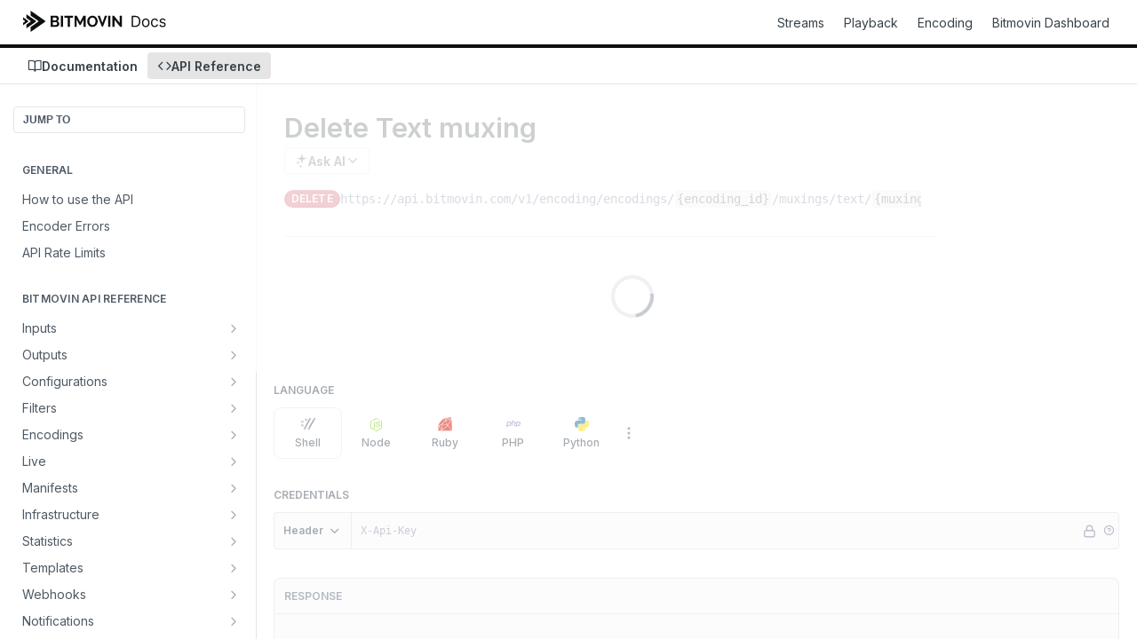

--- FILE ---
content_type: application/javascript; charset=UTF-8
request_url: https://cdn.readme.io/public/hub/web/8749.b3e7d5771ae865344c6e.js
body_size: 9563
content:
!function(){try{var e="undefined"!=typeof window?window:"undefined"!=typeof global?global:"undefined"!=typeof self?self:{},n=(new Error).stack;n&&(e._sentryDebugIds=e._sentryDebugIds||{},e._sentryDebugIds[n]="f457c973-ea9a-456c-9b19-2f66f8eaff84",e._sentryDebugIdIdentifier="sentry-dbid-f457c973-ea9a-456c-9b19-2f66f8eaff84")}catch(e){}}();var _global="undefined"!=typeof window?window:"undefined"!=typeof global?global:"undefined"!=typeof self?self:{};_global.SENTRY_RELEASE={id:"5.574.0"},(self.__LOADABLE_LOADED_CHUNKS__=self.__LOADABLE_LOADED_CHUNKS__||[]).push([[8749,8075],{9423:(e,n,r)=>{r.d(n,{A:()=>t});const t={LanguagePicker:"LanguagePickerSIxXDuYmeYsW","LanguagePicker-languages":"LanguagePicker-languages1qVVo_v6AlP9","LanguagePicker-button":"LanguagePicker-button1E91woqg9Y0e","LanguagePicker-more":"LanguagePicker-more2w3Eqm0IH_K7","LanguagePicker-button-icon":"LanguagePicker-button-icon1vy2AqvvY7se","LanguagePicker-more-icon":"LanguagePicker-more-icon2b5gJWfgjqU1","LanguagePicker-button-btn-group":"LanguagePicker-button-btn-group1Tt9rVQDXl6F","LanguagePicker-button-btn-group-icon":"LanguagePicker-button-btn-group-icon2eZtN1NP4dYY","LanguagePicker-MenuItem":"LanguagePicker-MenuItem1a37i2Yww9s9","LanguagePicker-MenuItem-icon":"LanguagePicker-MenuItem-icon1UiNjq4b8r_f","LanguagePicker-Dropdown":"LanguagePicker-Dropdown2zT7AtXn4x_j","LanguagePicker-Dropdown-button":"LanguagePicker-Dropdown-button1NnPswmWJlyM","LanguagePicker-Dropdown-icon":"LanguagePicker-Dropdown-icongq5tP6R9Q-JT","LanguagePicker-Minimal":"LanguagePicker-Minimal20T8f8jFEqzK","LanguagePicker-languageIcon-aws":"LanguagePicker-languageIcon-aws1KDyqAOVWNlJ","LanguagePicker-languageIcon-json":"LanguagePicker-languageIcon-json2XfE2-NHgbam"}},37029:(e,n,r)=>{r.d(n,{A:()=>s});var t=r(74652),a=r(49555),o=(r(23922),r(97132),r(81198),r(14041)),c=r(36511),i=r(62121);function s(){var e=(0,i.f8)((function(e){var n;return[null===(n=e.enterprise)||void 0===n?void 0:n.isChild,e.isI18nEnabled]})),n=(0,a.A)(e,2),r=n[0],s=n[1],l=(0,i.Iw)((function(e){return e.data.subdomain})),u=(0,o.useContext)(c.xt);return(0,o.useCallback)((function(e){var n=e.includeBaseUrl,a=e.pathnameSegments,o=e.hash,c=e.language,i=r&&l,d=u.length&&"en"!==u&&"lang-".concat(u);s&&c&&(d="en"!==c&&c);var g=[].concat(n?[i,d]:[],(0,t.A)(a)).filter(Boolean).map((function(e){return e.replace(/^\//,"").replace(/\/$/,"")})).join("/"),p=o?"#".concat(o.replace(/^#/,"")):"";return"/".concat(g).concat(p)}),[r,s,u,l])}},25371:(e,n,r)=>{r.d(n,{D:()=>u,A:()=>d});var t=r(49555),a=r(84880),o=r(14041),c=r(70804),i=r.n(c),s=r(60875);r(22866),r(18119),r(74397),r(3260),r(97132),r(92577);function l(e){var n,r=arguments.length>1&&void 0!==arguments[1]?arguments[1]:0;return r>=10||null==e?e:Array.isArray(e)?e.map((function(e){return l(e,r+1)})):(n=e,"object"!==(0,s.A)(n)||null===n||Array.isArray(n)?e:Object.entries(e).reduce((function(e,n){var a,o,c,i=(0,t.A)(n,2),u=i[0],d=i[1];if("string"==typeof d)if(a=d.trim(),o=a.startsWith("[")&&a.endsWith("]"),c=a.startsWith("{")&&a.endsWith("}"),(o||c)&&(2===a.length||a.includes('"')||a.includes(",")))try{var g=JSON.parse(d);"object"===(0,s.A)(g)&&null!==g?e[u]=l(g,r+1):e[u]=d}catch(n){e[u]=d}else e[u]=d;else"object"===(0,s.A)(d)?e[u]=l(d,r+1):e[u]=d;return e}),{}))}var u=function(e){return JSON.stringify(e,void 0,2)};const d=function(e,n){var r=(0,o.useState)(e),c=(0,t.A)(r,2),s=c[0],d=c[1],g=(0,o.useState)(n),p=(0,t.A)(g,2),f=p[0],m=p[1];(0,o.useEffect)((function(){try{if(!e)return void d("");if("xml"===f)d(i()(e));else if("string"==typeof e)try{var n=l(JSON.parse(e));d(u(n))}catch(n){d(e)}else{var r=l(e);d(u(r))}}catch(n){d(e)}}),[e,f]);var h=(0,o.useCallback)((function(e){a.zd.json(e)?m("json"):a.zd.xml(e)?m("xml"):m("text")}),[m]);return{formattedCode:s,language:f,setFormattedLanguage:h}}},69908:(e,n,r)=>{r.d(n,{A:()=>i});r(28200),r(97132),r(18586);var t=r(31085),a=r(14041),o=r(36511),c=r(30746);const i=function(){var e,n=(0,a.useContext)(o.Rs),r=(null==n||null===(e=n.user)||void 0===e?void 0:e.name)||(null==n?void 0:n.name),i=(0,a.useMemo)((function(){return null==r?void 0:r.split(" ").map((function(e){return e[0]})).join("")}),[r]);return r?(0,t.jsx)(c.A,{className:"rm-UserAvatar",hexColor:"var(--UserAvatar-background)",size:"xs",children:i}):null}},78735:(e,n,r)=>{r.d(n,{ok:()=>f,Ay:()=>v,N9:()=>m});var t=r(31085),a=r(14041),o=r(43144),c=r(31683),i=r(51368),s=r(3230),l=r(47168),u=r(55032),d=r(412),g=r(49555),p=(0,a.createContext)(null);p.displayName="BlockingModalContext";var f=function(e){var n=e.children,r=(0,a.useState)(""),o=(0,g.A)(r,2),c=o[0],i=o[1];return(0,t.jsxs)(p.Provider,{value:(0,a.useMemo)((function(){return{blockingModalValue:c,setBlockingModalValue:i}}),[c]),children:[n,(0,t.jsx)(v,{})]})},m=function(){var e=(0,a.useContext)(p);if(!e)throw new Error("BlockingModalProvider is missing");return e};const h={"BlockingModal-container":"BlockingModal-container2g4hWFapOq4C","BlockingModal-body":"BlockingModal-body1JfRdPq8DPr9"};function v(){var e=(0,c.A)(h,"BlockingModal"),n=(0,s.A)("BlockingModal")("modal"),r=(0,a.useRef)(null),g=m().blockingModalValue,p=(0,i.A)();return(0,a.useEffect)((function(){var e;null===(e=r.current)||void 0===e||e.toggle(!!g)}),[g]),(0,t.jsxs)(t.Fragment,{children:[(0,t.jsx)(l.Ay,{ref:r,className:e("-container"),noDismiss:!0,size:"sm",target:"#".concat(n),verticalCenter:!0,children:(0,t.jsxs)(l.cw,{className:e("-body"),children:[(0,t.jsx)(u.A,{size:"md"}),(0,t.jsx)(d.A,{children:g})]})}),p?(0,o.createPortal)((0,t.jsx)("div",{className:e("&","ModalWrapper"),"data-color-mode":"dark","data-testid":e(),id:n}),document.body):null]})}},98810:(e,n,r)=>{r.d(n,{N:()=>M,Ay:()=>B,EN:()=>N});var t=r(74652),a=r(32816),o=r(49555),c=r(92207),i=r.n(c),s=(r(28200),r(97132),r(18119),r(31085)),l=r(14041),u=r(43144),d=r(31683),g=r(51368),p=r(11104),f=r(3230),m=r(62121),h=r(31733),v=r(16540),b=r(10790),y=r(47168),j=r(21722),A=r(15281),x=r(412),O=r(22894),k=r(88022),w=r(2711),P=(0,l.createContext)(null);P.displayName="MergeBranchModalContext";var M=function(e){var n=e.children,r=(0,l.useState)(null),t=(0,o.A)(r,2),a=t[0],c=t[1],i=(0,l.useState)(null),u=(0,o.A)(i,2),d=u[0],g=u[1],p=(0,l.useCallback)((function(e,n){c(e),g(n||null)}),[]);return(0,s.jsxs)(P.Provider,{value:(0,l.useMemo)((function(){return{branchToMerge:a,mergeStatus:d,setBranchToMerge:p}}),[d,a,p]),children:[n,(0,s.jsx)(B,{})]})},N=function(){var e=(0,l.useContext)(P);if(!e)throw new Error("MergeBranchModalProvider is missing");return e};const S={"MergeBranchModal-title":"MergeBranchModal-title3kvJwcQwjkuu","MergeBranchModal-body":"MergeBranchModal-body1mM-o5mSFSgU","MergeBranchModal-source-target":"MergeBranchModal-source-target2QGT1M2UOuHQ","MergeBranchModal-source-target-field":"MergeBranchModal-source-target-fieldZEdQBVY8rOmd","MergeBranchModal-source-target-icon":"MergeBranchModal-source-target-icon2aahMWZR-i4n","MergeBranchModal-diff-link":"MergeBranchModal-diff-link3PMnDtD-HiZ5","MergeBranchModal-diff-link-icon":"MergeBranchModal-diff-link-icon1ATRd77X0pG4","MergeBranchModal-cleanup-toggle":"MergeBranchModal-cleanup-toggle3uL7Weq466_S","MergeBranchModal-cleanup-toggle-label":"MergeBranchModal-cleanup-toggle-label3moHYxtIzEly","MergeBranchModal-cleanup-warning":"MergeBranchModal-cleanup-warning2c25aGUA5nZH","MergeBranchModal-error":"MergeBranchModal-error3KAXTX_SJ_ol","MergeBranchModal-primary-cta":"MergeBranchModal-primary-ctaQVRgLuaCZ7aa"};function L(e){var n=e.mergedBranch,r=(0,m.f8)((function(e){return e.currentBranch})),t=(0,w.A)();return(0,s.jsx)(k.A,{description:(0,s.jsxs)(s.Fragment,{children:["Merged branch into ",(0,s.jsxs)(x.A,{maxWidth:100,children:["v",n.upstream]}),".",n.upstream!==r.name&&(0,s.jsxs)(s.Fragment,{children:[" ",(0,s.jsx)("a",{href:t(n.upstream),rel:"noreferrer",children:"View now"})]})]}),kind:"success",title:"Branch Merged"})}var C="merge-branch-cleanup";function B(){var e,n,r=(0,d.A)(S,"MergeBranchModal"),c=(0,f.A)("MergeBranchModal")("modal"),k=(0,l.useRef)(null),P=(0,g.A)(),M=(0,m.f8)((function(e){return[e.currentBranch.name,e.branches.mergeBranch]})),B=(0,o.A)(M,2),T=B[0],D=B[1],E=(0,w.A)(),_=N(),I=_.branchToMerge,W=_.mergeStatus,z=_.setBranchToMerge,H=(0,O.N9)().setBlockingModalValue,R=(0,l.useState)(!1),F=(0,o.A)(R,2),G=F[0],U=F[1],q=(0,l.useState)(null),X=(0,o.A)(q,2),K=X[0],Y=X[1],V=(0,p.A)({json:!0}),J=(0,l.useState)(V.getItem(C)||!1),Q=(0,o.A)(J,2),Z=Q[0],$=Q[1];(0,l.useEffect)((function(){V.setItem(C,Z)}),[Z,V]);var ee=(0,l.useMemo)((function(){return"v".concat(null==I?void 0:I.name)}),[null==I?void 0:I.name]),ne=(0,l.useMemo)((function(){return"v".concat(null==I?void 0:I.base.name)}),[null==I?void 0:I.base.name]),re=(0,l.useMemo)((function(){return"conflict"===(null==W?void 0:W.status)}),[null==W?void 0:W.status]),te=(0,l.useMemo)((function(){return(null==I?void 0:I.href.external.diff)||""}),[null==I?void 0:I.href.external.diff]);(0,l.useEffect)((function(){var e;null===(e=k.current)||void 0===e||e.toggle(!!I),I||(U(!1),Y(null))}),[I]);var ae=(0,l.useCallback)((0,a.A)(i().mark((function e(){var n;return i().wrap((function(e){for(;;)switch(e.prev=e.next){case 0:if(I){e.next=2;break}return e.abrupt("return");case 2:return e.prev=2,U(!0),e.next=6,D(I.name,{cleanupBranch:Z});case 6:n=e.sent,z(null),(0,j.me)((0,s.jsx)(L,{mergedBranch:n.data})),T===I.name&&(H("Redirecting…"),window.location.assign(E(I.base.name))),e.next=15;break;case 12:e.prev=12,e.t0=e.catch(2),Y(e.t0);case 15:return e.prev=15,U(!1),e.finish(15);case 18:case"end":return e.stop()}}),e,null,[[2,12,15,18]])}))),[I,E,Z,T,D,H,z]),oe=(0,l.useMemo)((function(){var e,n,r=[];return null!=K&&null!==(e=K.info)&&void 0!==e&&e.detail&&r.push({key:"detail-error",message:K.info.detail}),Array.isArray(null==K||null===(n=K.info)||void 0===n?void 0:n.errors)&&r.push.apply(r,(0,t.A)(K.info.errors)),r}),[null==K||null===(e=K.info)||void 0===e?void 0:e.detail,null==K||null===(n=K.info)||void 0===n?void 0:n.errors]);return(0,s.jsxs)(s.Fragment,{children:[(0,s.jsxs)(y.Ay,{ref:k,className:r("-container"),noDismiss:!0,size:"sm",target:"#".concat(c),verticalCenter:!0,children:[(0,s.jsxs)(y.cw,{className:r("-body"),children:[(0,s.jsx)("h1",{className:r("-title"),children:re?(0,s.jsx)(s.Fragment,{children:"Merging With Conflicts"}):(0,s.jsx)(s.Fragment,{children:"Merging Branch"})}),(0,s.jsx)("p",{className:r("-description"),children:re?(0,s.jsx)(s.Fragment,{children:"Conflicts will overwrite changes in the parent version. All other changes will be merged together with the parent version. You cannot undo this action."}):(0,s.jsx)(s.Fragment,{children:"Changes will be merged into the parent version. You cannot undo this action."})}),(0,s.jsxs)(v.A,{align:"center",className:r("-source-target"),gap:"xs",justify:"center",children:[(0,s.jsx)(x.A,{className:r("-source-target-field"),children:ee}),(0,s.jsx)(b.A,{"aria-label":"Merge to",className:r("-source-target-icon"),color:"color-text-minimum",name:"arrow-right"}),(0,s.jsx)(x.A,{className:r("-source-target-field"),children:ne})]}),!!te&&(0,s.jsxs)("a",{className:r("-diff-link"),href:te,rel:"noreferrer",target:"_blank",children:["Diff in GitHub",(0,s.jsx)(b.A,{"aria-hidden":"true",className:r("-diff-link-icon"),name:"arrow-up-right"})]}),(0,s.jsx)(A.A,{checked:Z,className:r("-cleanup-toggle"),onChange:function(){$((function(e){return!e}))},type:"checkbox",children:(0,s.jsx)(v.A,{align:"center",className:r("-cleanup-toggle-label"),gap:"xs",layout:"col",children:"Permanently delete branch after merging"})}),!!K&&(0,s.jsxs)("div",{className:r("-error"),children:[!!K&&(0,s.jsxs)("span",{children:["Error occurred when merging. ",409!==K.status&&"Try again?"]}),null==oe?void 0:oe.map((function(e){return(0,s.jsx)("span",{children:e.message.endsWith(".")?e.message:"".concat(e.message,".")},e.key)}))]})]}),(0,s.jsxs)(y.jl,{align:"center",gap:"sm",justify:"center",children:[(0,s.jsx)(h.A,{ghost:!0,kind:"minimum",onClick:function(){return z(null)},children:"Cancel"}),re?(0,s.jsx)(h.A,{kind:"destructive",loading:!!G&&"Merging",onClick:ae,children:"Overwrite & Merge"}):(0,s.jsx)(h.A,{"aria-label":Z?"Merge and Delete":"Merge",className:r("-primary-cta"),kind:Z?"destructive":void 0,loading:!!G&&"Merging",onClick:ae,children:Z?"Merge and Delete":"Merge"})]})]}),P?(0,u.createPortal)((0,s.jsx)("div",{className:r("&","ModalWrapper"),"data-color-mode":"dark","data-testid":r(),id:c}),document.body):null]})}},22894:(e,n,r)=>{r.d(n,{EN:()=>t.EN,N:()=>t.N,N9:()=>a.N9,ok:()=>a.ok});var t=r(98810),a=r(78735)},88022:(e,n,r)=>{r.d(n,{A:()=>u});r(83902),r(16349),r(23922),r(96837),r(57627);var t=r(67136),a=r(58160),o=(r(97132),r(18119),r(31085)),c=r(16540),i=r(21722),s=["apiError","description"];function l(e,n){var r=Object.keys(e);if(Object.getOwnPropertySymbols){var t=Object.getOwnPropertySymbols(e);n&&(t=t.filter((function(n){return Object.getOwnPropertyDescriptor(e,n).enumerable}))),r.push.apply(r,t)}return r}function u(e){var n,r,u=e.apiError,d=e.description,g=(0,a.A)(e,s);return(0,o.jsx)(i.Ay,function(e){for(var n=1;n<arguments.length;n++){var r=null!=arguments[n]?arguments[n]:{};n%2?l(Object(r),!0).forEach((function(n){(0,t.A)(e,n,r[n])})):Object.getOwnPropertyDescriptors?Object.defineProperties(e,Object.getOwnPropertyDescriptors(r)):l(Object(r)).forEach((function(n){Object.defineProperty(e,n,Object.getOwnPropertyDescriptor(r,n))}))}return e}({description:(0,o.jsxs)(c.A,{gap:3,layout:"col",children:[null==u||null===(n=u.info)||void 0===n||null===(r=n.errors)||void 0===r?void 0:r.map((function(e){return(0,o.jsx)("span",{children:e.message.endsWith(".")?e.message:"".concat(e.message,".")},e.key)})),(0,o.jsx)("span",{children:d})]}),theme:"dark"},g))}},2711:(e,n,r)=>{r.d(n,{A:()=>u});r(28200),r(7835),r(22866);var t=r(42752),a=r(14041),o=r(86090),c=r(37029),i=r(62121),s=r(43721),l=r(48544);function u(){var e,n=(0,i.Iw)((function(e){return e.data.default_version.name})),r=(0,s.B)().browserRouterLocation,u=r.pathname,d=r.hash,g=(0,o.B6)(u,Object.values(l.W)),p=null!==(e=null==g?void 0:g.params)&&void 0!==e?e:{},f=p.action,m=p.section,h=(0,c.A)();return(0,a.useCallback)((function(e){var r=n!==e&&"v".concat(encodeURIComponent(e)),a=[r,f,m];"review"===f&&(0,t.Cq)(e.startsWith("v")?e:"v".concat(e))&&(a=[r,"update",m||"docs"]);var o=(0,t.eh)(e).lang;return h({includeBaseUrl:!0,hash:d,pathnameSegments:a,language:o})}),[n,h,d,f,m])}},75373:(e,n,r)=>{r.d(n,{A:()=>p});r(83902),r(16349),r(23922),r(96837),r(57627);var t=r(67136),a=r(58160),o=r(31085),c=r(14041),i=r(62121),s=r(55809),l=["className","fixedWidth","isActive","prefix","size","style","suffix","type"];function u(e,n){var r=Object.keys(e);if(Object.getOwnPropertySymbols){var t=Object.getOwnPropertySymbols(e);n&&(t=t.filter((function(n){return Object.getOwnPropertyDescriptor(e,n).enumerable}))),r.push.apply(r,t)}return r}function d(e){for(var n=1;n<arguments.length;n++){var r=null!=arguments[n]?arguments[n]:{};n%2?u(Object(r),!0).forEach((function(n){(0,t.A)(e,n,r[n])})):Object.getOwnPropertyDescriptors?Object.defineProperties(e,Object.getOwnPropertyDescriptors(r)):u(Object(r)).forEach((function(n){Object.defineProperty(e,n,Object.getOwnPropertyDescriptor(r,n))}))}return e}function g(e,n){var r=e.toLowerCase();switch(r){case"options":return"optns";case"connect":return"cnnct";case"delete":return"lg"===n?"delete":"del";case"requestbody":return"rqbdy";case"responses":return"rspns";case"description":return"descr";case"webhook":return"wbhk";default:return r}}const p=c.memo((function(e){var n=e.className,r=e.fixedWidth,c=e.isActive,u=void 0!==c&&c,p=e.prefix,f=e.size,m=void 0===f?"md":f,h=e.style,v=void 0===h?"classic":h,b=e.suffix,y=e.type,j=(0,a.A)(e,l),A=(0,i.Iw)((function(e){return e.data.reference.method_badge_style})),x="modern"===v||"modern"===A;return(0,o.jsxs)("span",d(d({},j),{},{className:(0,s.Ay)("rm-APIMethod","APIMethod",x&&"APIMethod_modern",r&&"APIMethod_fixedWidth",r&&"APIMethod_fixedWidth_".concat(m),"APIMethod_".concat(g(y,"md")),"APIMethod_".concat(m),n),"data-testid":"http-method",style:(0,t.A)((0,t.A)((0,t.A)({},"--APIMethod-bg","var(--APIMethod-".concat(g(y,"md"),u||!x?"-bg-active)":"-bg)")),"--APIMethod-fg",u||!x?"var(--APIMethod-default-fg-active)":"var(--APIMethod-".concat(g(y,"md"),"-fg)")),"--APIMethod-bg-active","var(--APIMethod-".concat(g(y,"md"),"-bg-active)")),children:[p,g(y,m),b]}))}))},16255:(e,n,r)=>{r.d(n,{A:()=>y});r(83902),r(16349),r(23922),r(96837),r(57627);var t=r(67136),a=r(49555),o=r(58160),c=r(31085),i=r(41650),s=r.n(i),l=r(14041),u=r(87806),d=r(31683),g=r(31733),p=r(10790),f=r(16975);const m={CopyToClipboard:"CopyToClipboard1605sk0q8t0p"};var h=["buttonSize","className","onCopy","onCopyError","text","children"];function v(e,n){var r=Object.keys(e);if(Object.getOwnPropertySymbols){var t=Object.getOwnPropertySymbols(e);n&&(t=t.filter((function(n){return Object.getOwnPropertyDescriptor(e,n).enumerable}))),r.push.apply(r,t)}return r}function b(e){for(var n=1;n<arguments.length;n++){var r=null!=arguments[n]?arguments[n]:{};n%2?v(Object(r),!0).forEach((function(n){(0,t.A)(e,n,r[n])})):Object.getOwnPropertyDescriptors?Object.defineProperties(e,Object.getOwnPropertyDescriptors(r)):v(Object(r)).forEach((function(n){Object.defineProperty(e,n,Object.getOwnPropertyDescriptor(r,n))}))}return e}const y=l.memo((function(e){var n=e.buttonSize,r=void 0===n?"sm":n,t=e.className,i=e.onCopy,v=void 0===i?function(){}:i,y=e.onCopyError,j=void 0===y?function(){}:y,A=e.text,x=e.children,O=(0,o.A)(e,h),k=(0,u.Bd)().t,w=(0,d.A)(m,"CopyToClipboard"),P=(0,l.useState)(!1),M=(0,a.A)(P,2),N=M[0],S=M[1],L=(0,l.useState)(k("copyToClipboard.copyShort")),C=(0,a.A)(L,2),B=C[0],T=C[1],D=(0,l.useCallback)((function(){S(!1),T(k("copyToClipboard.copyShort"))}),[k]);(0,l.useEffect)((function(){var e;return N&&(e=setTimeout((function(){D()}),2e3)),function(){e&&clearTimeout(e)}}),[N,D]);var E=function(e){e.stopPropagation(),e.preventDefault();var n="function"==typeof A?A():A;s()(n).then((function(){S(!0),T(k("copyToClipboard.copiedShort")),v()})).catch((function(e){T(k("copyToClipboard.unable")),j(e)}))};return(0,c.jsx)(f.Ay,{asTitle:!0,content:B,hideOnClick:!1,onHidden:function(){return D()},placement:"bottom",children:(0,c.jsxs)(g.A,b(b({"aria-label":k("copyToClipboard.copyFull"),className:w("&",t),kind:"secondary",onClick:E,onKeyPress:function(e){" "!==e.key&&"Enter"!==e.key||E(e)},size:r,text:!0},O),{},{children:[(0,c.jsx)(p.A,{"aria-hidden":!0,name:N?"check":"copy"}),x]}))})}))},63911:(e,n,r)=>{r.d(n,{A:()=>c});r(81954),r(93849),r(8947);var t=r(31085),a=r(5373),o=function(e){var n=e.className,r=e.status,o=e.iconOnly,c=void 0!==o&&o,i=e.includeMessage,s=void 0!==i&&i;if(void 0===r)return null;var l,u="1";if(Number(r)>=500||"5XX"===r?u="5":Number(r)>=400||"4XX"===r?u="4":Number(r)>=300||"3XX"===r?u="3":(Number(r)>=200||"2XX"===r)&&(u="2"),s)try{l=(0,a.GC)(r).message}catch(e){console.warn("Error getting status code message: ".concat(e.message))}return(0,t.jsxs)("code",{className:"".concat(n||""," HTTPStatus HTTPStatus_").concat(u),children:[(0,t.jsx)("span",{"aria-hidden":!c,"aria-label":r.toString(),className:"HTTPStatus-chit",role:"img"}),!c&&(0,t.jsx)("span",{className:"HTTPStatus-status",children:"default"===r?"Default":r}),!!s&&!!l&&(0,t.jsxs)("span",{children:[" - ",l]})]})};const c=r(14041).memo(o)},80380:(e,n,r)=>{r.d(n,{A:()=>d});r(83902),r(16349),r(23922),r(96837),r(57627);var t=r(67136),a=r(58160),o=r(31085),c=r(31683);const i={KbdShortcut:"KbdShortcut3gsETbU1kkU0"};var s=["children","className"];function l(e,n){var r=Object.keys(e);if(Object.getOwnPropertySymbols){var t=Object.getOwnPropertySymbols(e);n&&(t=t.filter((function(n){return Object.getOwnPropertyDescriptor(e,n).enumerable}))),r.push.apply(r,t)}return r}function u(e){for(var n=1;n<arguments.length;n++){var r=null!=arguments[n]?arguments[n]:{};n%2?l(Object(r),!0).forEach((function(n){(0,t.A)(e,n,r[n])})):Object.getOwnPropertyDescriptors?Object.defineProperties(e,Object.getOwnPropertyDescriptors(r)):l(Object(r)).forEach((function(n){Object.defineProperty(e,n,Object.getOwnPropertyDescriptor(r,n))}))}return e}const d=function(e){var n=e.children,r=e.className,t=(0,a.A)(e,s),l=(0,c.A)(i,"KbdShortcut");return(0,o.jsx)("kbd",u(u({className:l("&",r)},t),{},{children:n}))}},80120:(e,n,r)=>{r.d(n,{A:()=>i});var t=r(31085),a=r(31683),o=r(49510),c=r(9423);const i=function(e){var n=e.className,r=void 0===n?"":n,i=e.language,s=(0,a.A)(c.A,"LanguagePicker"),l="shell"===i?"curl":i;return"aws"===i?(0,t.jsx)(o.A,{className:r,name:"aws",size:"sm",wrapperClassName:s("-languageIcon-aws","icon","icon-aws")}):"json"===i?(0,t.jsx)(o.A,{className:r,name:"json",size:"sm",wrapperClassName:s("-languageIcon-json","icon","icon-json")}):"dotnet"===i?(0,t.jsxs)("span",{className:"".concat(r," icon-").concat(l),style:{background:"#512bd4"},children:[(0,t.jsx)("span",{className:"path1"}),(0,t.jsx)("span",{className:"path2"}),(0,t.jsx)("span",{className:"path3"}),(0,t.jsx)("span",{className:"path4"}),(0,t.jsx)("span",{className:"path5"})]}):(0,t.jsxs)("i",{className:"".concat(r," icon-").concat(l),children:[(0,t.jsx)("span",{className:"path1"}),(0,t.jsx)("span",{className:"path2"}),(0,t.jsx)("span",{className:"path3"}),(0,t.jsx)("span",{className:"path4"}),(0,t.jsx)("span",{className:"path5"}),(0,t.jsx)("span",{className:"path6"}),(0,t.jsx)("span",{className:"path7"}),(0,t.jsx)("span",{className:"path8"})]})}},65581:(e,n,r)=>{r.d(n,{A:()=>w,U:()=>y.A});var t=r(74652),a=r(58160),o=r(49555),c=(r(97132),r(74397),r(3260),r(23922),r(31085)),i=r(14041),s=r(33829),l=r(31683),u=r(62121),d=r(32043),g=r(31733),p=r(55846),f=r(10313),m=r(10790),h=r(50740),v=r(33686),b=r(16975),y=r(80120),j=r(9423),A=["className","kind","onChangeLanguage"],x=function(e){var n=e.defaultLanguages,r=e.handleSelection,t=e.isButtonGroup,a=void 0!==t&&t,u=e.language,p=e.variant,f=void 0===p?"primary":p,m=(0,i.useState)(""),h=(0,o.A)(m,2),v=h[0],A=h[1],x=(0,l.A)(j.A,"LanguagePicker");(0,i.useEffect)((function(){A((0,s.A)())}),[]);var O=a?g.A:"button";return(0,c.jsx)(i.Fragment,{children:n.map((function(e){var n=(0,d.OT)(e);return(0,c.jsx)(b.Ay,{content:n,onShow:function(){return"minimal"===f&&void 0},children:(0,c.jsxs)(O,{"aria-label":"minimal"===f?n:void 0,"aria-pressed":u===e,className:x(a?"-button-btn-group":"-button",u===e&&"".concat(a?"rm-LanguageButtonBtnGroup_active":"rm-LanguageButton_active"),"rm-LanguageButton"),onClick:function(n){return r(n,e)},outline:!!a||void 0,size:a?"sm":void 0,type:a?void 0:"button",children:[(0,c.jsx)(y.A,{className:x(a?"-button-btn-group-icon":"-button-icon"),language:e}),"minimal"!==f&&(0,c.jsx)(c.Fragment,{children:n})]})},e)}))},v)},O=function(e){var n=e.handleSelection,r=e.language,t=e.languages,a=(0,l.A)(j.A,"LanguagePicker");return(0,c.jsx)(h.Ay,{children:t.map((function(e){return(0,c.jsx)(v.A,{active:r===e,className:a("-MenuItem"),icon:(0,c.jsx)(y.A,{className:"icon ".concat(a("-MenuItem-icon")),language:e}),onClick:function(r){return n(r,e,!0)},onKeyPress:function(r){return n(r,e,!0)},children:(0,d.OT)(e)},"".concat(e,"_menu_item"))}))})},k=function(e){var n=e.handleSelection,r=e.isButtonGroup,t=e.language,a=e.overflowMenuLanguages,o=(0,l.A)(j.A,"LanguagePicker");return a.length?(0,c.jsxs)(f.A,{appendTo:function(){return document.body},className:o("-divider"),clickInToClose:!0,sticky:!0,trigger:"click",children:[(0,c.jsx)(g.A,{"aria-label":"More Languages",className:o("-more","rm-LanguageButton-more",r&&"rm-LanguageButtonBtnGroup-more"),ghost:!0,children:(0,c.jsx)(m.A,{"aria-label":"More ellipsis",name:"more-vertical"})},"LanguagePicker-more"),(0,c.jsx)(O,{handleSelection:n,language:t,languages:a})]}):(0,c.jsx)(c.Fragment,{})};const w=i.memo((function(e){var n=e.className,r=e.kind,s=void 0===r?"tabs":r,m=e.onChangeLanguage,h=(0,a.A)(e,A),v=(0,u.ud)((function(e){var n,r,t,a,o,c;return[null!==(n=h.availableLanguages)&&void 0!==n?n:e.language.availableLanguages,null!==(r=h.defaultLanguages)&&void 0!==r?r:e.language.defaultLanguages,null!==(t=h.language)&&void 0!==t?t:e.language.language,null!==(a=h.maxLanguages)&&void 0!==a?a:e.language.maxLanguages,null!==(o=h.updateDefaultLanguages)&&void 0!==o?o:e.language.updateDefaultLanguages,null!==(c=h.updateLanguage)&&void 0!==c?c:e.language.updateLanguage]})),b=(0,o.A)(v,6),w=b[0],P=b[1],M=b[2],N=b[3],S=b[4],L=b[5],C=(0,l.A)(j.A,"LanguagePicker"),B=(0,i.useCallback)((function(e,n){var r=arguments.length>2&&void 0!==arguments[2]&&arguments[2];if(e.preventDefault(),r&&!P.includes(n)){var a=(0,t.A)(P);P.length>=N&&a.pop(),a.push(n),S(a)}L(n),null==m||m(n)}),[P,N,m,S,L]),T=(0,i.useMemo)((function(){return w.filter((function(e){return P.indexOf(e)<0}))}),[P,w]);switch(s){case"tabs-button-group":return(0,c.jsx)("div",{className:C("&","-Btn-group",n,"rm-LanguagePicker"),children:(0,c.jsxs)(p.A,{children:[(0,c.jsx)(x,{defaultLanguages:P,handleSelection:B,isButtonGroup:!0,language:M}),(0,c.jsx)(k,{handleSelection:B,isButtonGroup:!0,language:M,overflowMenuLanguages:T},"overflow-menu-lang-dropdown")]})});case"dropdown":return(0,c.jsxs)(f.A,{className:C("-Dropdown",n,"rm-LanguagePicker"),clickInToClose:!0,justify:"start",sticky:!0,children:[(0,c.jsxs)(g.A,{className:C("-Dropdown-button"),dropdown:!0,ghost:!0,kind:"secondary",size:"sm",children:[(0,c.jsx)(y.A,{className:C("-Dropdown-icon","icon"),language:M}),(0,d.OT)(M)]}),(0,c.jsx)(O,{handleSelection:B,language:M,languages:w})]});case"tabs-minimal":return(0,c.jsx)("div",{className:C("&","-Minimal",n,"rm-LanguagePicker"),children:(0,c.jsxs)("div",{className:C("-languages"),children:[(0,c.jsx)(x,{defaultLanguages:P,handleSelection:B,language:M,variant:"minimal"}),(0,c.jsx)(k,{handleSelection:B,language:M,overflowMenuLanguages:T})]})});default:return(0,c.jsx)("div",{className:C("&",n,"rm-LanguagePicker"),children:(0,c.jsxs)("div",{className:C("-languages"),children:[(0,c.jsx)(x,{defaultLanguages:P,handleSelection:B,language:M}),(0,c.jsx)(k,{handleSelection:B,language:M,overflowMenuLanguages:T})]})})}}))},67591:(e,n,r)=>{r.d(n,{A:()=>m});r(16349),r(23922),r(96837),r(57627);var t=r(60875),a=r(67136),o=r(74652),c=r(49555),i=(r(97132),r(83902),r(31085)),s=r(51622),l=r.n(s),u=r(55809),d=r(55032);function g(e,n){var r=Object.keys(e);if(Object.getOwnPropertySymbols){var t=Object.getOwnPropertySymbols(e);n&&(t=t.filter((function(n){return Object.getOwnPropertyDescriptor(e,n).enumerable}))),r.push.apply(r,t)}return r}function p(e){for(var n=1;n<arguments.length;n++){var r=null!=arguments[n]?arguments[n]:{};n%2?g(Object(r),!0).forEach((function(n){(0,a.A)(e,n,r[n])})):Object.getOwnPropertyDescriptors?Object.defineProperties(e,Object.getOwnPropertyDescriptors(r)):g(Object(r)).forEach((function(n){Object.defineProperty(e,n,Object.getOwnPropertyDescriptor(r,n))}))}return e}var f=function(e,n){var r=arguments.length>2&&void 0!==arguments[2]?arguments[2]:"left";return Array.isArray(n)?(0,i.jsx)("td",{align:r,colSpan:n[1],children:n[0]},e):(0,i.jsx)("td",{align:r,children:n},e)};const m=function(e){var n=e.align,r=void 0===n?[]:n,a=e.body,s=e.bodyKeys,g=e.children,m=e.className,h=e.emptyStateFallback,v=e.head,b=e.isBordered,y=void 0===b||b,j=e.isCondensed,A=void 0!==j&&j,x=e.isDataGrid,O=void 0!==x&&x,k=e.isLoading,w=void 0!==k&&k,P=e.isSticky,M=void 0!==P&&P,N=e.isStriped,S=void 0!==N&&N,L=e.layout,C=void 0===L?"fixed":L,B=e.onRowClick,T=e.pick,D=void 0===T?[]:T,E=e.rowHoverEnter,_=e.rowHoverLeave,I=e.spinner,W=e.style,z=v&&v.length&&v.every((function(e){return e.some((function(e){return e[0]}))}))&&(0,i.jsx)("thead",{className:(0,u.Ay)(M&&"Table-thead_sticky"),children:v.map((function(e,n){return(0,i.jsx)("tr",{children:e.map((function(e,n){return function(e,n){for(var r=arguments.length,t=new Array(r>2?r-2:0),a=2;a<r;a++)t[a-2]=arguments[a];var s=Array.isArray(n)?[e].concat((0,o.A)(n),t):[e,n,0].concat(t),l=(0,c.A)(s,5),u=l[1],d=l[2],g=void 0===d?0:d,p=l[3],f=void 0===p?"left":p,m=l[4],h=void 0===m?null:m;return(0,i.jsx)("th",{align:f,className:h,colSpan:g||null,children:u},e)}(n,e,r[n])}))},"th-".concat(n))}))});return(0,i.jsxs)("table",{className:(0,u.Ay)("Table",y&&"Table_bordered",A&&"Table_condensed",O&&"Table_dataGrid",w&&"Table_loading",S&&"Table_striped",m),style:p({tableLayout:C},W),children:[g,z,!!w&&(0,i.jsx)("tbody",{className:"Table-spinner",children:(0,i.jsx)("tr",{children:(0,i.jsx)("td",{children:I||(0,i.jsx)(d.A,{className:"Table-spinner-element"})})})}),(0,i.jsx)("tbody",{children:null!=a&&a.length?a.map((function(e,n){var c=s&&s[n]||"tr-".concat(n),d="object"===(0,t.A)(e)&&!Array.isArray(e);return[].concat((0,o.A)(e._isSeparate?[(0,i.jsx)("tr",{className:"Table-row_separator",children:(0,i.jsx)("td",{colSpan:Object.keys(a[0]).length})},"".concat(c,"_separator"))]:[]),[(0,i.jsx)("tr",{className:(0,u.Ay)(e._className||"",B&&"Table-row_hover"),onClick:function(e){return B&&B(e,c)},onMouseEnter:function(e){return E&&E(e,c)},onMouseLeave:function(e){return _&&_(e,c)},children:d?(D.length?l()(e,D):Object.keys(e)).map((function(n,t){if("_"!==n[0]){var a=e[n]||n;return f(t,a,r[t])}})):e.map((function(e,n){return f(n,e,r[n])}))},c)])})).flat():(0,i.jsx)("tr",{children:h})})]})}},55211:(e,n,r)=>{r.d(n,{A:()=>g});r(83902),r(16349),r(23922),r(96837),r(57627);var t=r(67136),a=r(49555),o=r(58160),c=r(31085),i=r(14041),s=r(55809),l=["autoGrow","className","kind","onChange","resize","size"];function u(e,n){var r=Object.keys(e);if(Object.getOwnPropertySymbols){var t=Object.getOwnPropertySymbols(e);n&&(t=t.filter((function(n){return Object.getOwnPropertyDescriptor(e,n).enumerable}))),r.push.apply(r,t)}return r}function d(e){for(var n=1;n<arguments.length;n++){var r=null!=arguments[n]?arguments[n]:{};n%2?u(Object(r),!0).forEach((function(n){(0,t.A)(e,n,r[n])})):Object.getOwnPropertyDescriptors?Object.defineProperties(e,Object.getOwnPropertyDescriptors(r)):u(Object(r)).forEach((function(n){Object.defineProperty(e,n,Object.getOwnPropertyDescriptor(r,n))}))}return e}const g=(0,i.memo)((0,i.forwardRef)((function(e,n){var r=e.autoGrow,t=e.className,u=e.kind,g=void 0===u?"default":u,p=e.onChange,f=e.resize,m=void 0===f?"vertical":f,h=e.size,v=void 0===h?"md":h,b=(0,o.A)(e,l),y=(0,i.useState)(b.value),j=(0,a.A)(y,2),A=j[0],x=j[1],O=(0,i.useState)(null),k=(0,a.A)(O,2),w=k[0],P=k[1];(0,i.useImperativeHandle)(n,(function(){return w||void 0})),(0,i.useEffect)((function(){x(b.value)}),[b.value]);var M=(0,i.useCallback)((function(e){x(e.target.value),null==p||p(e),r&&w&&(w.style.height="auto",w.style.height="".concat(w.scrollHeight,"px"))}),[p,r,w]);return(0,i.useEffect)((function(){r&&"on-focus"!==r&&w&&(w.style.height="".concat(w.scrollHeight,"px"),w.style.overflowY="hidden")}),[r,w]),(0,c.jsx)("textarea",d(d(d({},b),{},{ref:P,className:(0,s.Ay)("Textarea","Textarea_".concat(v),"Textarea_".concat(m),"default"!==g&&"Textarea_".concat(g),t)},"on-focus"===r&&{onFocus:function(){w&&(w.style.height="".concat(w.scrollHeight,"px"))}}),{},{onChange:M,value:A||""}))})))},75064:(e,n,r)=>{r.d(n,{A:()=>f});r(83902),r(16349),r(23922),r(96837),r(57627);var t=r(67136),a=(r(81198),r(31085)),o=r(13766),c=r(83137),i=r(57958),s=r(14041),l=r(31683),u=r(16975);const d={Timestamp:"Timestampmv6iXgTmR2h6"};function g(e,n){var r=Object.keys(e);if(Object.getOwnPropertySymbols){var t=Object.getOwnPropertySymbols(e);n&&(t=t.filter((function(n){return Object.getOwnPropertyDescriptor(e,n).enumerable}))),r.push.apply(r,t)}return r}function p(e){for(var n=1;n<arguments.length;n++){var r=null!=arguments[n]?arguments[n]:{};n%2?g(Object(r),!0).forEach((function(n){(0,t.A)(e,n,r[n])})):Object.getOwnPropertyDescriptors?Object.defineProperties(e,Object.getOwnPropertyDescriptors(r)):g(Object(r)).forEach((function(n){Object.defineProperty(e,n,Object.getOwnPropertyDescriptor(r,n))}))}return e}const f=function(e){var n=e.className,r=e.formatter,t=e.mode,g=void 0===t?"detailed":t,f=e.tooltipId,m=e.value,h=(0,l.A)(d,"Timestamp"),v=(0,s.useMemo)((function(){return new Date(m)}),[m]),b=(0,s.useMemo)((function(){return p({content:(0,o.A)(v,"PPPp")},f?{singleton:f}:{delay:[800,200],offset:[0,5],placement:"bottom-start"})}),[v,f]),y=(0,s.useMemo)((function(){if(r)return r(v);switch(g){case"most-compact":return(0,c.A)(v,{addSuffix:!0}).replace(/ seconds?/,"s").replace(/ minutes?/,"m").replace(/ hours?/,"h").replace(/ days?/,"d").replace(/ months?/,"mo").replace(/ years?/,"y");case"compact":return(0,c.A)(v,{addSuffix:!0});default:return(0,i.A)(v,{addSuffix:!0})}}),[r,g,v]);return(0,a.jsx)(u.Ay,p(p({asTitle:!0},b),{},{children:(0,a.jsx)("span",{className:h("&",n),children:y})}))}},412:(e,n,r)=>{r.d(n,{A:()=>d});var t=r(31085),a=r(14041),o=r(31683),c=r(63239),i=r(16975);const s={Truncate:"Truncate1OzxBYrNNfH3"};var l=[500,null],u=[0,5];function d(e){var n=e.children,r=e.className,d=e.maxWidth,g=void 0===d?"100%":d,p=e.Tag,f=void 0===p?"span":p,m=(0,a.useRef)(null),h=(0,o.A)(s,"Truncate"),v=(0,a.useMemo)((function(){return{"--Truncate-max-width":(0,c.A)(g)}}),[g]);return(0,t.jsx)(i.Ay,{arrow:!1,asTitle:!0,content:n,delay:l,offset:u,onShow:function(){var e,n;return!!(m.current&&(null===(e=m.current)||void 0===e?void 0:e.offsetWidth)<(null===(n=m.current)||void 0===n?void 0:n.scrollWidth))&&void 0},placement:"bottom",children:(0,t.jsx)(f,{ref:m,className:h("&",r),style:v,children:n})})}},11356:(e,n,r)=>{r.d(n,{A:()=>g});r(28200);var t=r(14838),a=r(59997),o=r(18141),c=r(39907),i=null;const s=function(){var e=arguments.length>0&&void 0!==arguments[0]?arguments[0]:"dash",n=arguments.length>1&&void 0!==arguments[1]?arguments[1]:{};if(!(n.sentry&&n.sentry.enabled&&n.sentry.dsn&&e))return t;if(i)return i;var r=c&&c.env?"production":"development";try{var s;a.Ts({autoSessionTracking:!1,dsn:null===(s=n.sentry)||void 0===s?void 0:s.dsn,environment:r,release:n.releaseVersion||"",allowUrls:[new URL(n.asset_url||"").origin,/https:\/\/[^/]*readme.(?:com|io)(?:\/|$)/],initialScope:{tags:{"readme-component":e}}})}catch(e){console.error('Error occurred when calling "Sentry.init()"\n',e)}finally{i=t}return e&&o.PN((function(n){n.update({tags:{"readme-component":e}})})),i};var l=r(14041),u=r(36511),d=r(20775);const g=function(e){var n=(0,l.useContext)(u.QO),r=(0,l.useContext)(u.Rs),t=(0,l.useContext)(u.vz).project,a=(0,l.useRef)(null);if((0,d.A)().isClient&&!a.current){var o=s(e,n);r&&o.setUser({id:(null==r?void 0:r._id)||(null==r?void 0:r.id)||"",name:(null==r?void 0:r.name)||""}),t&&o.setContext("project",{id:t._id||"",name:t.name||"",subdomain:t.subdomain||""}),a.current=o}return(0,l.useCallback)((function(e,n){console.error(e),a.current.withScope((function(r){n&&n.supportErrorCode&&r.setTag("support-code",n.supportErrorCode),a.current.captureException(e)}))}),[])}},55846:(e,n,r)=>{r.d(n,{A:()=>h});r(83902),r(16349),r(23922),r(96837),r(57627);var t=r(74652),a=r(67136),o=r(49555),c=(r(97132),r(14292),r(39067)),i=r.n(c),s=r(14041),l=r(31683),u=r(31733),d=r(10313);const g={ButtonGroup:"ButtonGroup2R8rrE4xUHZi",ButtonGroup_dropdown:"ButtonGroup_dropdownPb1a_iFEwsiE"};function p(e,n){var r=Object.keys(e);if(Object.getOwnPropertySymbols){var t=Object.getOwnPropertySymbols(e);n&&(t=t.filter((function(n){return Object.getOwnPropertyDescriptor(e,n).enumerable}))),r.push.apply(r,t)}return r}function f(e){for(var n=1;n<arguments.length;n++){var r=null!=arguments[n]?arguments[n]:{};n%2?p(Object(r),!0).forEach((function(n){(0,a.A)(e,n,r[n])})):Object.getOwnPropertyDescriptors?Object.defineProperties(e,Object.getOwnPropertyDescriptors(r)):p(Object(r)).forEach((function(n){Object.defineProperty(e,n,Object.getOwnPropertyDescriptor(r,n))}))}return e}function m(e){var n=e.animateTransition,r=void 0!==n&&n,a=e.className,c=void 0===a?"":a,i=e.circular,p=e.children,m=e.highlightSelection,h=void 0===m||m,v=e.selectedKey,b=e.style,y=void 0===b?{}:b,j=(0,s.useState)(v),A=(0,o.A)(j,2),x=A[0],O=A[1],k=(0,l.A)(g,"ButtonGroup");if((0,s.useEffect)((function(){v&&O(v)}),[v]),p.length<2)return p;var w=p[0].type===d.A;return s.createElement("div",{className:k("&",w&&"_dropdown",i&&"_circular",r&&"_animated",c),style:y},p.map((function(e){var n;if(e.type!==u.A&&e.type!==d.A)return e;if(e.type===d.A){var r=e.props.children[0],a=x===e.key,o=(0,s.cloneElement)(r,f(f({},r.props),{},{onClick:function(n){var t;h&&O(a&&!v?null:e.key),"function"==typeof(null===(t=r.props)||void 0===t?void 0:t.onClick)&&r.props.onClick(n,e.key)},kind:a?"primary":"secondary",type:"button"}));return(0,s.cloneElement)(e,f(f({},e.props),{},{key:e.key,children:[o].concat((0,t.A)(e.props.children.slice(1)))}))}var c=x===e.key;return(0,s.cloneElement)(e,{key:e.key,className:null!==(n=e.props.className)&&void 0!==n?n:"",onClick:function(n){var r;h&&O(c&&!v?null:e.key),"function"==typeof(null===(r=e.props)||void 0===r?void 0:r.onClick)&&e.props.onClick(n,e.key)},kind:c?"primary":"secondary",type:"button",circular:i||e.props.circular})})))}m.propTypes={animateTransition:i().bool,circular:i().bool,className:i().string,highlightSelection:i().bool,selectedKey:i().string};const h=m}}]);
//# sourceMappingURL=8749.b3e7d5771ae865344c6e.js.map